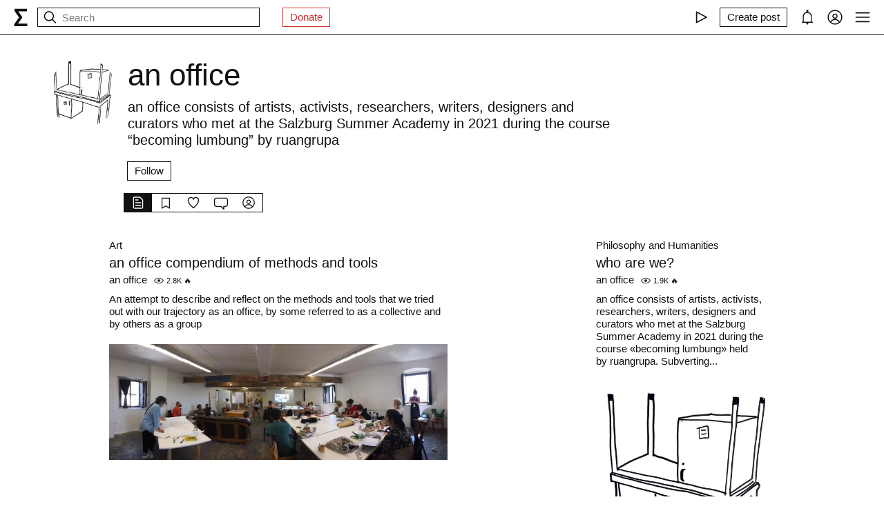

--- FILE ---
content_type: text/x-component
request_url: https://fastly.syg.ma/@an-office/tab/favorites?_rsc=idtkd
body_size: -360
content:
0:["H9IPOk-ztj7_BOq8RkeUE",[["children","users","children",["handle","an-office","d"],"children","favorites",["favorites",{"children":["__PAGE__",{}]}],null,null]]]


--- FILE ---
content_type: text/x-component
request_url: https://fastly.syg.ma/@an-office/tab/comments?_rsc=idtkd
body_size: -362
content:
0:["H9IPOk-ztj7_BOq8RkeUE",[["children","users","children",["handle","an-office","d"],"children","comments",["comments",{"children":["__PAGE__",{}]}],null,null]]]


--- FILE ---
content_type: text/x-component
request_url: https://fastly.syg.ma/@an-office/tab/collections?_rsc=idtkd
body_size: -358
content:
0:["H9IPOk-ztj7_BOq8RkeUE",[["children","users","children",["handle","an-office","d"],"children","collections",["collections",{"children":["__PAGE__",{}]}],null,null]]]


--- FILE ---
content_type: application/javascript; charset=UTF-8
request_url: https://fastly.syg.ma/_next/static/chunks/main-app-4ff7d25358843571.js
body_size: -184
content:
(self.webpackChunk_N_E=self.webpackChunk_N_E||[]).push([[1744],{60920:function(e,n,t){Promise.resolve().then(t.t.bind(t,72872,23)),Promise.resolve().then(t.t.bind(t,41720,23)),Promise.resolve().then(t.t.bind(t,34434,23)),Promise.resolve().then(t.t.bind(t,14238,23)),Promise.resolve().then(t.t.bind(t,69252,23)),Promise.resolve().then(t.t.bind(t,18715,23))}},function(e){var n=function(n){return e(e.s=n)};e.O(0,[4703,1661],function(){return n(74419),n(59784),n(60920)}),_N_E=e.O()}]);

--- FILE ---
content_type: text/x-component
request_url: https://fastly.syg.ma/@an-office/an-office-compendium-of-methods-and-tools?_rsc=idtkd
body_size: -333
content:
0:["H9IPOk-ztj7_BOq8RkeUE",[["children","posts",["posts",{"children":[["handle","an-office","d"],{"children":[["permalink","an-office-compendium-of-methods-and-tools","d"],{"children":["__PAGE__",{}]}]}]}],null,null]]]


--- FILE ---
content_type: text/x-component
request_url: https://fastly.syg.ma/@an-office/tab/followers?_rsc=idtkd
body_size: -362
content:
0:["H9IPOk-ztj7_BOq8RkeUE",[["children","users","children",["handle","an-office","d"],"children","followers",["followers",{"children":["__PAGE__",{}]}],null,null]]]


--- FILE ---
content_type: text/x-component
request_url: https://fastly.syg.ma/@an-office?_rsc=idtkd
body_size: -285
content:
0:["H9IPOk-ztj7_BOq8RkeUE",[["children","users","children",["handle","an-office","d"],"children","__PAGE__",["__PAGE__",{}],null,null]]]


--- FILE ---
content_type: text/x-component
request_url: https://fastly.syg.ma/@an-office/who-are-we?_rsc=idtkd
body_size: -352
content:
0:["H9IPOk-ztj7_BOq8RkeUE",[["children","posts",["posts",{"children":[["handle","an-office","d"],{"children":[["permalink","who-are-we","d"],{"children":["__PAGE__",{}]}]}]}],null,null]]]
